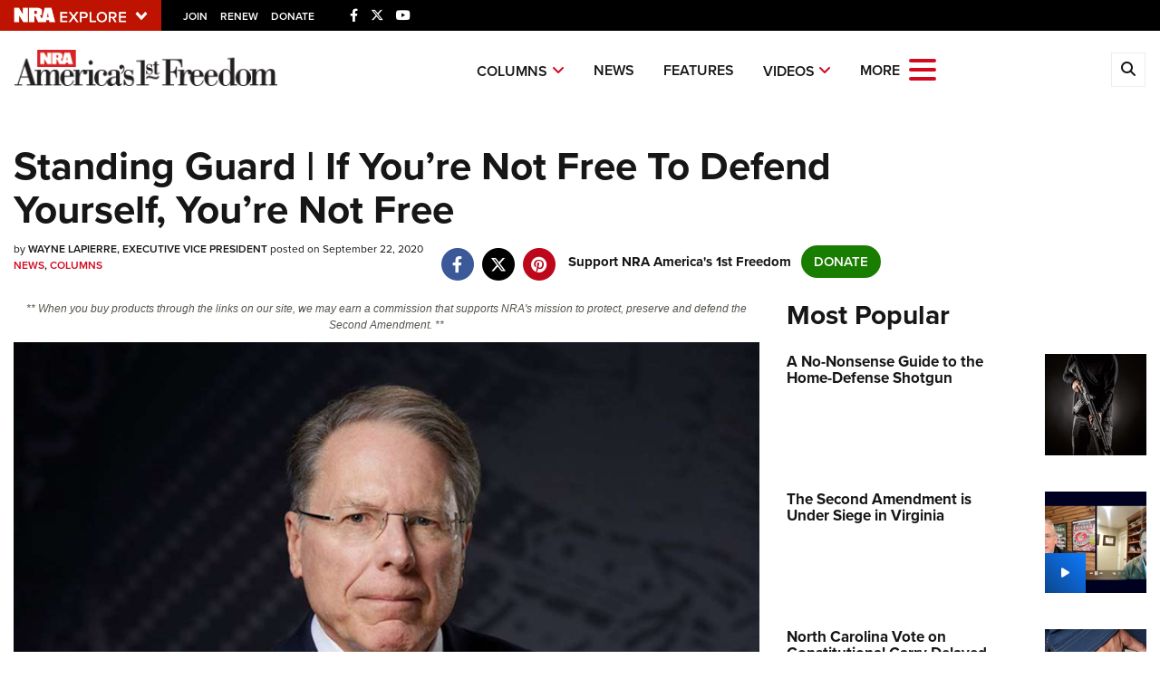

--- FILE ---
content_type: text/html; charset=utf-8
request_url: https://www.google.com/recaptcha/api2/aframe
body_size: 181
content:
<!DOCTYPE HTML><html><head><meta http-equiv="content-type" content="text/html; charset=UTF-8"></head><body><script nonce="dn1-n4OetxyB3NyvZG02aA">/** Anti-fraud and anti-abuse applications only. See google.com/recaptcha */ try{var clients={'sodar':'https://pagead2.googlesyndication.com/pagead/sodar?'};window.addEventListener("message",function(a){try{if(a.source===window.parent){var b=JSON.parse(a.data);var c=clients[b['id']];if(c){var d=document.createElement('img');d.src=c+b['params']+'&rc='+(localStorage.getItem("rc::a")?sessionStorage.getItem("rc::b"):"");window.document.body.appendChild(d);sessionStorage.setItem("rc::e",parseInt(sessionStorage.getItem("rc::e")||0)+1);localStorage.setItem("rc::h",'1769099222784');}}}catch(b){}});window.parent.postMessage("_grecaptcha_ready", "*");}catch(b){}</script></body></html>

--- FILE ---
content_type: text/plain
request_url: https://www.google-analytics.com/j/collect?v=1&_v=j102&a=116060888&t=pageview&_s=1&dl=https%3A%2F%2Fwww.americas1stfreedom.org%2Fcontent%2Fstanding-guard-if-you-re-not-free-to-defend-yourself-you-re-not-free%2F&ul=en-us%40posix&dt=Standing%20Guard%20%7C%20If%20You%E2%80%99re%20Not%20Free%20To%20Defend%20Yourself%2C%20You%E2%80%99re%20Not%20Free%20%7C%20An%20Official%20Journal%20Of%20The%20NRA&sr=1280x720&vp=1280x720&_u=YGDAgAABAAAAAG~&jid=1832745414&gjid=2127721100&cid=1567509095.1769099220&tid=UA-61006858-1&_gid=812089561.1769099220&_slc=1&gtm=45He61k2n81NRKBR27v812952157za200zd812952157&gcd=13l3l3l3l1l1&dma=0&tag_exp=103116026~103200004~104527906~104528500~104684208~104684211~105391252~115616985~115938465~115938468~116744866~117041587&z=2116742722
body_size: -842
content:
2,cG-S8813C78YV